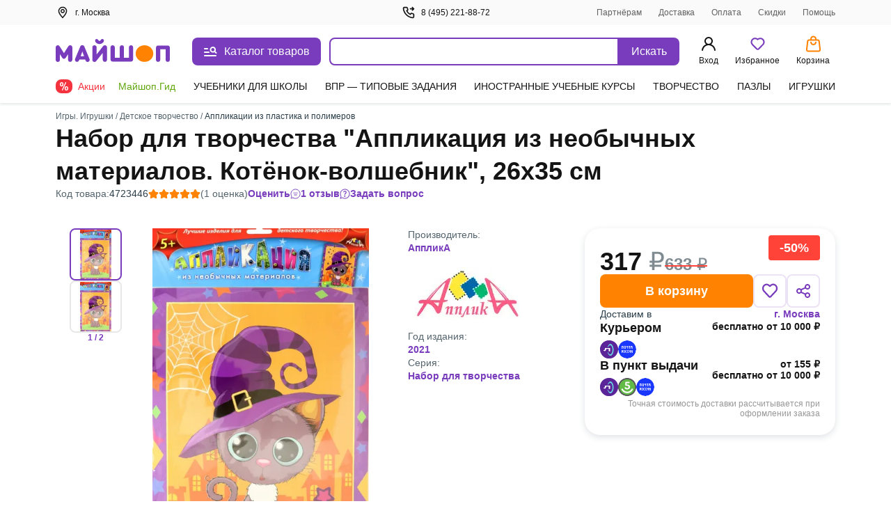

--- FILE ---
content_type: text/css
request_url: https://ssr.my-shop.ru/v3/20250525-32547/_nuxt/LogoType.0ZC09yUt.css
body_size: -257
content:
._hidden_vjr9a_1{display:block;height:0;width:0}


--- FILE ---
content_type: text/css
request_url: https://ssr.my-shop.ru/v3/20250525-32547/_nuxt/SearchHead.tq2ImYZO.css
body_size: -69
content:
._block_65smq_1{width:100%;z-index:101}._overlay_65smq_6{cursor:pointer;display:none;height:100vh;left:0;opacity:0;position:fixed;top:0;transition:all .3s;visibility:hidden;width:100%;z-index:-9}._overlay--bottom-layer_65smq_19{background:#2a3d4859;z-index:-10}._show_65smq_24~._overlay_65smq_6{display:block;opacity:1;visibility:visible}._show_65smq_24~._overlay_65smq_6._overlay--bottom-layer_65smq_19{z-index:98}


--- FILE ---
content_type: image/svg+xml
request_url: https://my-shop.ru/images/all/carrier/2.svg
body_size: 643
content:
<svg width="40" height="40" viewBox="0 0 40 40" fill="none" xmlns="http://www.w3.org/2000/svg">
<path d="M20.0535 38.5032C30.3713 38.5032 38.7355 30.139 38.7355 19.8212C38.7355 9.50347 30.3713 1.13928 20.0535 1.13928C9.73577 1.13928 1.37158 9.50347 1.37158 19.8212C1.37158 30.139 9.73577 38.5032 20.0535 38.5032Z" fill="#62BB46"/>
<path d="M20 40C8.97215 40 0 31.0281 0 20C0 8.97192 8.97215 0 20 0C31.0279 0 40 8.97192 40 20C40 31.0281 31.0279 40 20 40ZM20 2.75072C10.4887 2.75072 2.75072 10.4887 2.75072 20C2.75072 29.5113 10.4887 37.2493 20 37.2493C29.5113 37.2493 37.2493 29.5113 37.2493 20C37.2493 10.4887 29.5113 2.75072 20 2.75072Z" fill="#58595B"/>
<path d="M20 40C8.97215 40 0 31.0281 0 20C0 8.97192 8.97215 0 20 0C31.0279 0 40 8.97192 40 20C40 31.0281 31.0279 40 20 40ZM20 2.75072C10.4887 2.75072 2.75072 10.4887 2.75072 20C2.75072 29.5113 10.4887 37.2493 20 37.2493C29.5113 37.2493 37.2493 29.5113 37.2493 20C37.2493 10.4887 29.5113 2.75072 20 2.75072Z" fill="#58595B"/>
<path d="M19.9997 33.6651C14.6729 33.6651 9.86304 30.6542 7.49582 26.0041C7.02751 25.084 7.46922 23.9619 8.44573 23.6252C9.23977 23.3513 10.1207 23.6981 10.5001 24.4479C12.2924 27.9881 15.9492 30.2817 19.9997 30.2817C24.0508 30.2817 27.7072 27.9881 29.4993 24.4479C29.8789 23.6981 30.7595 23.3511 31.5538 23.6252C32.5303 23.9619 32.9723 25.084 32.5035 26.0041C30.1365 30.6542 25.3266 33.6651 19.9997 33.6651Z" fill="white"/>
<path d="M26.4173 19.6848C26.4173 23.0577 23.6191 25.4058 20.0966 25.4058C17.7232 25.4058 15.7748 24.3565 14.5754 22.7326C14.4003 22.4828 14.2754 22.133 14.2754 21.8079C14.2754 20.9589 14.975 20.2595 15.8497 20.2595C16.299 20.2595 16.7238 20.4594 16.9736 20.7592C17.7734 21.7087 18.6974 22.2829 19.9967 22.2829C21.7207 22.2829 22.9445 21.2837 22.9445 19.7348C22.9445 18.1859 21.7954 17.3614 19.5717 17.3614H17.4234C16.4491 17.3614 15.7246 16.6368 15.7246 15.6626V10.3161C15.7246 9.34189 16.4491 8.61731 17.4234 8.61731H24.0191C24.9181 8.61731 25.5678 9.26671 25.5678 10.1412C25.5678 10.9905 24.9181 11.6651 24.0191 11.6651H18.972V14.463H20.696C23.8195 14.4633 26.4173 16.4621 26.4173 19.6848Z" fill="white"/>
</svg>


--- FILE ---
content_type: text/javascript
request_url: https://ssr.my-shop.ru/v3/20250525-32547/_nuxt/index.Hhc5DPOt.js
body_size: 1937
content:
import{_ as U}from"./nuxt-link.BlxSdLTA.js";import{_ as G}from"./Img.96fmd2W1.js";import{_ as z,a as r,c as h,b as d,d as u,e as a,f as g,g as M,F as v,r as F,t as I,u as J,h as K,w as Q,i as X,n as V,j as $,o as Y,k as t,l as Z,m as y,p as k,q as ee}from"./entry.k3YFGI87.js";import{T as te,M as ae,L as oe,H as ne}from"./components.gNXzCh_J.js";import{_ as se}from"./BannerSlider.vns138tJ.js";import re from"./HorizontalCarouselSlider.3nhyW7oX.js";import"./imo.2gx3dc0S.js";import"./vue.f36acd1f.UmqNuCLW.js";import"./Wrapper.qtGSUGGk.js";import"./CarouselTitle.Q4QSdqng.js";import"./ProductCardAvailability.vue.GqRqE2Xb.js";import"./Button.ODij1F03.js";import"./ItemQuantity.unxRJ25T.js";import"./Loader.idDL_0G6.js";const le="_icon_it9ew_1",ce="_container_it9ew_6",ie="_main_it9ew_10",pe="_top_it9ew_20",me="_promo_it9ew_30",_e="_guide_it9ew_36",ue="_orders_it9ew_42",ge="_cat_it9ew_48",de={icon:le,container:ce,main:ie,top:pe,promo:me,guide:_e,orders:ue,cat:ge},he={class:"wrap"},ye=d("div",null," ",-1),fe={__name:"AppHome",setup(f){const c=[{title:"Книги",img:"app-home/20",url:"/shop/catalogue/3/sort/a/page/1.html"},{title:"Образование",img:"app-home/19",url:"/shop/catalogue/2665/sort/a/page/1.html"},{title:"Канцтовары",img:"app-home/18",url:"/shop/catalogue/6/sort/a/page/1.html"},{title:"Игрушки",img:"app-home/17",url:"/shop/catalogue/5/sort/a/page/1.html"},{title:"Хобби",img:"app-home/15",url:"/shop/catalogue/15/sort/a/page/1.html"},{title:"Сувениры",img:"app-home/14",url:"/shop/catalogue/7/sort/a/page/1.html"},{title:"Дом",img:"app-home/12",url:"/shop/catalogue/10/sort/a/page/1.html"},{title:"Видео, музыка, софт",img:"app-home/1",url:"/shop/catalogue/14181/sort/a/page/1.html"}];return(o,e)=>{const m=U,C=G;return r(),h("div",{class:u(o.$style.container)},[d("div",he,[d("div",{class:u(o.$style.main)},[a(m,{to:"/shop/promo/",class:u([o.$style.top,o.$style.promo])},{default:g(()=>[M(" Акции ")]),_:1},8,["class"]),a(m,{to:"/shop/guide/1/page/1.html",class:u([o.$style.top,o.$style.guide])},{default:g(()=>[M(" Гид ")]),_:1},8,["class"]),a(m,{to:"/my/orders",class:u([o.$style.top,o.$style.orders])},{default:g(()=>[M(" Заказы ")]),_:1},8,["class"]),ye,(r(),h(v,null,F(c,({title:w,img:i,url:l})=>a(m,{key:l,to:l,class:u(o.$style.cat)},{default:g(()=>[a(C,{width:40,height:40,img:i,lazy:!1,alt:w,public:""},null,8,["img","alt"]),d("span",null,I(w),1)]),_:2},1032,["to","class"])),64))],2)])],2)}}},we={$style:de},Me=z(fe,[["__cssModules",we]]),ve={class:"top-container top-container_main"},ke={class:"wrap"},be={__name:"WebHome",async setup(f){var H,A,x,D,L,N,T,B;let c,o;J();const e=K(),{$api:m,$device:C,$gtm:w}=ee(),{data:{value:i},error:l}=([c,o]=Q(()=>X("getMain",async()=>m.myShop.getMain())),c=await c,o(),c);if(l!=null&&l.value)switch((A=(H=l==null?void 0:l.value)==null?void 0:H.response)==null?void 0:A.status){case 301:V(err.response.data.redirect,{external:!0});break;case 302:V(err.response.data.redirect,{external:!0});break;case 400:throw new Error(((D=(x=err.response)==null?void 0:x._data)==null?void 0:D.message)||"Некорректный запрос");case 404:throw new Error((N=(L=err.response)==null?void 0:L._data)==null?void 0:N.message);case 500:throw new Error((B=(T=err.response)==null?void 0:T._data)==null?void 0:B.message)}i.meta&&(e.pageMeta=i.meta),i.cart&&e.updateCartPartial(i.cart),e.mainData=i;const W=$(()=>e.mainData.blocks),j=$(()=>{var p;const s={...e.mainData.banners};let _={};if(((p=s.value)==null?void 0:p.length)>0){const n=Math.ceil(s.value.length/2);_={...s,value:s.value.slice(0,n)}}return _}),q=$(()=>{var p;const s={...e.mainData.banners};let _={};if(((p=s.value)==null?void 0:p.length)>0){const n=Math.ceil(s.value.length/2);_={...s,value:s.value.slice(n)}}return _});return Y(()=>{if(e.listing.size)for(let s of e.listing.values())w.pushViewItemList(s)}),(s,_)=>{const p=te,n=ae,O=oe,P=ne,E=se,R=re;return r(),h(v,null,[a(P,null,{default:g(()=>[a(p,null,{default:g(()=>[M(I(t(Z)(t(e).pageMeta.title)),1)]),_:1}),a(n,{name:"robots",content:t(e).pageMeta.robots},null,8,["content"]),a(O,{rel:"canonical",href:t(e).pageMeta.canonical},null,8,["href"]),a(n,{property:"og:title",content:t(e).pageMeta.ogtitle||t(e).pageMeta.title},null,8,["content"]),a(n,{name:"description",content:t(e).pageMeta.description},null,8,["content"]),a(n,{property:"og:description",content:t(e).pageMeta.ogdescription||t(e).pageMeta.description},null,8,["content"]),a(n,{property:"og:url",content:t(e).pageMeta.canonical},null,8,["content"]),a(n,{name:"twitter:card",content:"summary"}),a(n,{name:"twitter:title",content:t(e).pageMeta.ogtitle||t(e).pageMeta.title},null,8,["content"]),a(n,{name:"twitter:description",content:t(e).pageMeta.ogdescription||t(e).pageMeta.description},null,8,["content"]),t(e).pageMeta.keywords?(r(),y(n,{key:0,name:"keywords",content:t(e).pageMeta.keywords},null,8,["content"])):k("",!0)]),_:1}),d("div",ve,[d("div",ke,[(r(!0),h(v,null,F(t(W),(S,b)=>(r(),h(v,{key:b},[b===0?(r(),y(E,{key:0,id:"banner",items:t(j),"ga-event":"banner"},null,8,["items"])):k("",!0),a(R,{"list-title":S.title,block:S},null,8,["list-title","block"]),b===3?(r(),y(E,{key:1,id:"banner_2",items:t(q),"ga-event":"banner_2"},null,8,["items"])):k("",!0)],64))),128))])])],64)}}},$e=be,Ce={};function He(f,c){const o=Me,e=$e;return f.$device.isApp?(r(),y(o,{key:0})):f.$device.isApp?k("",!0):(r(),y(e,{key:1}))}const je=z(Ce,[["render",He]]);export{je as default};
